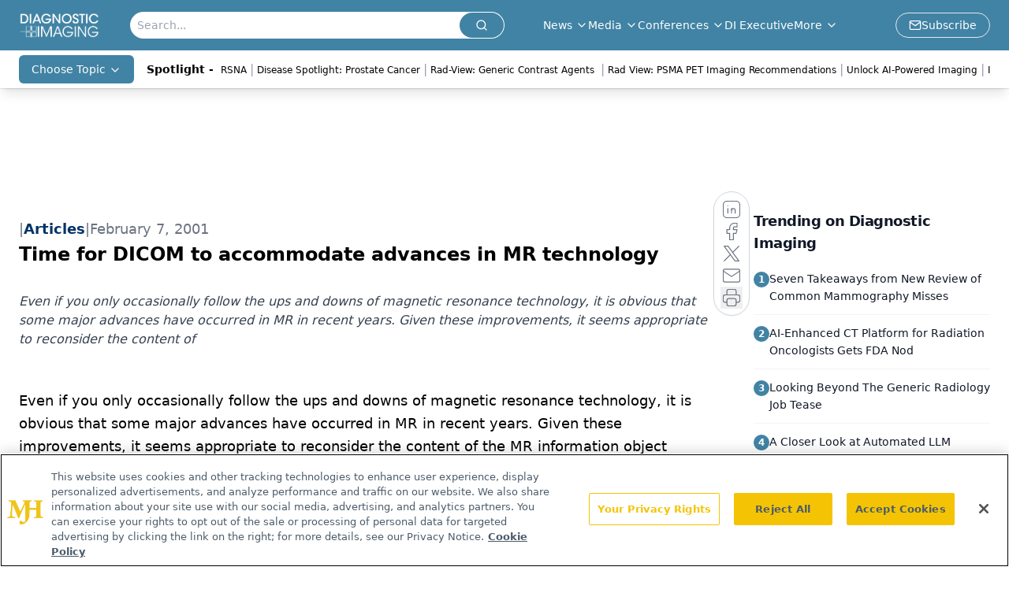

--- FILE ---
content_type: text/html; charset=utf-8
request_url: https://www.google.com/recaptcha/api2/aframe
body_size: 184
content:
<!DOCTYPE HTML><html><head><meta http-equiv="content-type" content="text/html; charset=UTF-8"></head><body><script nonce="C8DGJ4rOTQWNiMPdxs2rDw">/** Anti-fraud and anti-abuse applications only. See google.com/recaptcha */ try{var clients={'sodar':'https://pagead2.googlesyndication.com/pagead/sodar?'};window.addEventListener("message",function(a){try{if(a.source===window.parent){var b=JSON.parse(a.data);var c=clients[b['id']];if(c){var d=document.createElement('img');d.src=c+b['params']+'&rc='+(localStorage.getItem("rc::a")?sessionStorage.getItem("rc::b"):"");window.document.body.appendChild(d);sessionStorage.setItem("rc::e",parseInt(sessionStorage.getItem("rc::e")||0)+1);localStorage.setItem("rc::h",'1768860340982');}}}catch(b){}});window.parent.postMessage("_grecaptcha_ready", "*");}catch(b){}</script></body></html>

--- FILE ---
content_type: application/javascript
request_url: https://api.lightboxcdn.com/z9gd/43386/www.diagnosticimaging.com/jsonp/z?cb=1768860326860&dre=l&callback=jQuery112404838542164339057_1768860326831&_=1768860326832
body_size: 1023
content:
jQuery112404838542164339057_1768860326831({"success":true,"dre":"l","response":"[base64].oexN2rQNP2yVNYFwfdHBQIl4BAABfHAUEQJBxVzGcZ1zaRdTBHVJWBeCgA__"});